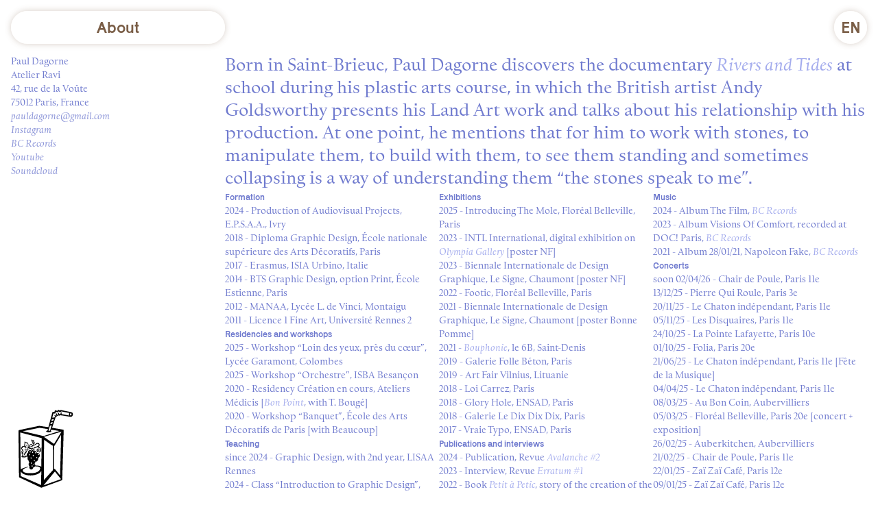

--- FILE ---
content_type: text/html
request_url: https://pauldagorne.fr/en/about
body_size: 6345
content:

<!DOCTYPE html>
<html lang="en">
<head>
  <meta charset="UTF-8">
  <meta http-equiv="X-UA-Compatible" content="IE=edge">
  <meta name="viewport" content="width=device-width, initial-scale=1.0">
  <title>Paul Dagorne • About</title>
  <link rel="canonical" href="https://pauldagorne.fr/en"/>
  <meta name="description" content="Born in Saint-Brieuc.">
  <meta name="robots" content="index, follow">
  <meta property="og:url" content="https://pauldagorne.fr/en">
  <meta property="og:type" content="website">
  <meta property="og:title" content="Paul Dagorne • About">
  <meta property="og:description" content="Born in Saint-Brieuc.">
  <meta name="twitter:card" content="summary_large_image">
  <meta name="twitter:title" content="Paul Dagorne • About">
  <meta name="twitter:description" content="Born in Saint-Brieuc.">

      <link rel="alternate" hreflang="en" href="https://pauldagorne.fr/en/about">
      <link rel="alternate" hreflang="x-default" href="https://pauldagorne.fr/a-propos">
  
      <meta property="og:image" content="https://pauldagorne.fr/media/site/bc2fee0d2d-1711722292/t6.jpeg">
    <meta name="twitter:image" content="https://pauldagorne.fr/media/site/bc2fee0d2d-1711722292/t6.jpeg">
  
      <link rel="icon" type="image/png" href="https://pauldagorne.fr/media/site/e78d348e51-1712674552/favicon.svg"/>
  
      <link rel="apple-touch-icon-precomposed" sizes="57x57" href="https://pauldagorne.fr/media/site/a30ebf6529-1712674552/image-site-paul-57x.png" />
    <link rel="apple-touch-icon" sizes="60x60" href="https://pauldagorne.fr/media/site/a30ebf6529-1712674552/image-site-paul-60x.png">
    <link rel="apple-touch-icon" sizes="72x72" href="https://pauldagorne.fr/media/site/a30ebf6529-1712674552/image-site-paul-72x.png">
    <link rel="apple-touch-icon" sizes="76x76" href="https://pauldagorne.fr/media/site/a30ebf6529-1712674552/image-site-paul-76x.png">
    <link rel="apple-touch-icon" sizes="114x114" href="https://pauldagorne.fr/media/site/a30ebf6529-1712674552/image-site-paul-114x.png">
    <link rel="apple-touch-icon" sizes="120x120" href="https://pauldagorne.fr/media/site/a30ebf6529-1712674552/image-site-paul-120x.png">
    <link rel="apple-touch-icon" sizes="144x144" href="https://pauldagorne.fr/media/site/a30ebf6529-1712674552/image-site-paul-144x.png">
    <link rel="apple-touch-icon" sizes="152x152" href="https://pauldagorne.fr/media/site/a30ebf6529-1712674552/image-site-paul-152x.png">
    <link rel="apple-touch-icon" sizes="180x180" href="https://pauldagorne.fr/media/site/a30ebf6529-1712674552/image-site-paul-180x.png">
    <link rel="icon" type="image/png" sizes="192x192" href="https://pauldagorne.fr/media/site/e78d348e51-1712674552/favicon.svg">
    <link rel="icon" type="image/png" sizes="32x32" href="https://pauldagorne.fr/media/site/a30ebf6529-1712674552/image-site-paul-32x.png">
    <link rel="icon" type="image/png" sizes="96x96" href="https://pauldagorne.fr/media/site/a30ebf6529-1712674552/image-site-paul-96x.png">
    <link rel="icon" type="image/png" sizes="16x16" href="https://pauldagorne.fr/media/site/a30ebf6529-1712674552/image-site-paul-16x.png">
    <meta name="msapplication-TileColor" content="#03aa58">
    <meta name="msapplication-TileImage" content="https://pauldagorne.fr/media/site/a30ebf6529-1712674552/image-site-paul-144x.png">
  
  
  <link href="https://pauldagorne.fr/dist/assets/index-CrCnpmdK.css" rel="stylesheet">
  <script defer src="https://pauldagorne.fr/dist/assets/about-CndqGDGR.js" type="module"></script>  <link href="https://pauldagorne.fr/dist/assets/about-DfGzv_8B.css" rel="stylesheet"></head>

<body>

<header class="header">
  <div class="header-wrap">

    <div class="header-title head button switch">
      <a href="https://pauldagorne.fr/en">
        <span class="main">About</span>
        <span class="scnd">Paul Dagorne</span>
      </a>
    </div>

    <div class="header-lang">
      <div class="button switch">
                        
                     
            <a href="https://pauldagorne.fr/a-propos" hreflang="fr">
              <span class="main">en</span>
              <span class="scnd">fr</span>
            </a>
                
              </div>
    </div>

  </div>
</header>
<div class="row page-about">
  <div class="col-left">

  <div class="col-left-header">

    <div class="col-left-header-text">
      
      <div>
        <p><p>Paul Dagorne<br />
Atelier Ravi<br />
42, rue de la Voûte<br />
75012 Paris, France</p></p>
        <a href="mailto:pauldagorne@gmail.com">
          pauldagorne@gmail.com        </a>
      </div>

      <ul class="liens">
                          <li><a href="https://www.instagram.com/pauldagorne/">Instagram</a></li>
                  <li><a href="http://bcrecords.fr/">BC Records</a></li>
                  <li><a href="https://www.youtube.com/channel/UCdyIq3VjS4moYkzFWpgCEzw">Youtube</a></li>
                  <li><a href="https://soundcloud.com/paul-dagorne">Soundcloud</a></li>
              </ul>

    </div>

    <div class="col-left-header-image">
      <?xml version="1.0" encoding="UTF-8"?>
<svg id="Calque_2" data-name="Calque 2" xmlns="http://www.w3.org/2000/svg" viewBox="0 0 770.43 1018.68">
  <defs>
    <style>
      .cls-1 {
        stroke-width: 0px;
      }
    </style>
  </defs>
  <path class="cls-1" d="m212.73,519.38c-16-8-42-4-53-3-1,1-1,2-1,4,0,3,0,4,2,4,3-2,30-3,30-2-2,5-4,10-8,12-6,2-12,0-17-1-1-1-3,1-4,3,0,1,0,3,2,4,4,1,7,2,11,2,3,0,4-3,6-2,0,2-6,11-7,12l-5-1c-2,0-4,0-6-1-1-1-3,1-4,3,0,2,0,3,2,4,1,0,7,2,9,2-1,1-4,7-5,7-2-1-4-1-7-1-2,0-4,0-7,1-2,0-2,1-2,3s1,4,2,4c3-1,5,0,7,0,1,0,0,2-7,9-1,1-1,3,0,4,1,2,2,3,5,1,12-10,12-14,22-27,6-9,17-30,21-39,4,0,10,1,13,4,2,2,6-5,1-6Z"/>
  <path class="cls-1" d="m704.73,84.38l-122-25-13,6-9-6c-5-4-9-3-12,2l-5,8-22-6c-6-2-8-1-10,6l-4,15-10-3c-9-3-12,0-14,8l-46,171-103-15c-3,0-6-1-9,0l-226,48c-13,3-12,8-12,23l6,513c0,6-1,17,4,19l253,119c4,1,7,1,10,0l233-85c3-1,6-5,6-9l17-577c0-4-2-6-6-7l-130-22,45-133,7,1c4,1,6,0,7-3l2-6,8,1c4,0,5,1,7-2l3-6c2,2,4,3,6,5s4,2,7,0l7-4,120,19c9,1,25-12,25-27,0-18-6-25-20-28Zm-249,158l21-3-20,60c-5,6-14,6-18-1l17-56Zm-103,695l-238-104-1-57c20,45,103,56,157,45,33-7,70-20,84-49l-2,165Zm2-214c-12.11-12.11-48.9-15.24-71.56-14.57.36-2.02.56-4.16.56-6.43,0-5-1-14-9-19,3-1,11-6,11-18v-3c2,0,3,1,6,1,8,0,16-6,20-13,5-6,7-13,7-20,0-4-1-7-2-11,17-4,20-14,20-29,0-13-7-29-25-29-4,0-7,1-11,3,2-15-7-31-28-24,1-1,3-9,3-10,0-9-6-19-2-22,9-5,38-16,41-16q2,0,2,3c0,3,1,5,3,5,15,0,22,14,22,26,0,10-5,20-16,20-7,0-16-8-16-18,0-4,3-9,8-9,2,0,9,0,9,4,0,1,0,5-4,5-2,0-3,1-3,2,0,4,3,8,6,8,5,0,7-6,7-13s-4-16-13-16c-12,0-19,9-19,18,0,15,8,27,19,27,2,0,4,0,6-1,1,2,2,3,4,3,10,0,18-9,22-21,1-2,1-4,1-7,0-12-7-30-27-39,11-14,19-46-20-45-5,0-15,11-30,20-5,0-12-1-9-6,5,0,11-7,11-11q0-1-2-2c2-2,2-3,2-7,0-7-11-5-9-8,2-1,2-3,2-4s-1-4-3-6c1-1,1-2,1-3,0-4-3-9-10-8-6,0-12,5-12,9-1-2,0-6,0-9s-1-5-4-5c-6,1-5,15-2,21,2,4,11,7,9,9-2,1-3,2-3,4,0,5,2,9,4,12s10,4,8,7c-2,2,3,11,9,12-3,2-9,4-11,6-4-9-10-17-19-17-14,0-18,5-21,10-6,10-12,28-12,28v-26c0-9-2-16-5-22s-7-10-11-11c-2-1-4-1-6-1-1,0-4,1-7,1-2,0-4-1-5-1-2-1-3-3-7-6,0-2,1-3-3-2-1,0-2,2-2,3,0,4,1,7,0,10,0,9-2,15-3,22-1,2-1,5-1,7,0,4,1,8,2,12-1,0-3-1-6-1-8,0-18,3-22,4-1,1-4,2-4,5,0,1,3,1,3,4,0,2-1,2-11,7-1,0-1,1-1,4,1,3,4,6,6,9,4,6,6,16,12,16-3,2-5,4-7,7-3,5-6,15-6,19,0,1,2,2,3,2,0,0,4-3,7-4-3,3-6,13-6,18,0,3,1,4,2,4s3-1,6-3c0,21-8,27-10,31-1,5,6,9,11,9,6,0,11-2,14-7v10c0,3,1,6,3,6,4-1,14-23,14-23,1,5-1,15,3,15,5,0,14.18-7.65,18.83-13.67,2,4.68,5.05,8.61,9.17,10.67-1,3-2,8-2,13,0,10,3,22,13,26-1,14,6,21,9,21-7,9-9,14-9,24s6,21,10,22c-1,5-2,9-2,13,0,16,11,26,23,26,13,0,21-14,23-25,5.32.67,13.74-3.54,18.78-12.32,20.58-1.36,60.28,1.61,61.22,21.32,2,31-37,51-72,56-51,6-131,4-131-31,0-14,27-28,60-36v-6c-29,8-73,18-84,34l-5-435,251,66-5,335Zm-156-161c-11,2-15,11-15,24,0,1.43.09,2.88.26,4.33-3.73,3.91-10.09,8.05-12.26,11.67,0-6,0-11-3-11-7,0-10,10-14,19,0-5,1-9,1-11,0-5-1-7-3-7-4,0-5,1-5,4s-9,9-14,8c4-5,8-23,8-32,0-3,0-8-4-8,0,0-1,1-2,1,0-7,10-13,13-13,1,0,2-2,2-4s0-3-3-3-21,8-20,4c2-6,8-14,14-17,5-3,7-1,3-6-6,0-11-7-15-14-2-6-4-2-2-7,6,0,11-3,11-7,0-3-2-4-6-5,4-2,13-4,16-4,18,0,11,18,24,18,5,0,8-6,6-12-2-7-3-13-12-17-2-1-3-2-3-6v-6c1-3,1-5,1-7v-17l4,4c2,0,5,1,7,1,6,0,9-1,11-1,1,1,3,2,5,4,1,1,2,2,3,5,5,9,6,31,5,47-4,1-8,1-8-1-3-8-4-27-6-31-1-4-7-5-6,1,1,5,5,18,5,20,2,5-1,6,1,12,1,3,3,6,8,6,3,0,9,0,13-3,1,3,8,6,13,6,9,0,22,10,26,21-4,1-5,1-7,4-1-4-7-8-15-8-17,0-26,10-25,33Zm20,19c0,6-2,9-6,9-3,0-5-3-5-10,0-5,2-7,5-7,4,0,6,2,6,8Zm-58-97c4-1,10,6,11,8,1,5,4,9-1,10-4-3-4-8-6-11l-4-7Zm149-30c5,0,15,4,15,10,0,7-2,12-5,15-6,0-15,6-22,8-12,4-21,5-31,13-2,1-3,3-3,5,0,6,3,16,3,26,0,4-1,8-2,11-1-4-4-6-5-7,1-2,1-5,1-7,0-6,1-14-2-19-4-7-5-9-9-8-3,2-12,5-15,6-2-1-5-2-8-2-3-2-6-3-8-3q-5,0-6-1l1-2c41-8,89-45,96-45Zm-93,36c2-5,5-13,7-18,2-4,5-4,13-4,7,0,9,3,12,11-7,5-29,10-32,11Zm38,34c0,2-1,5-2,8-3-10-6-13-12-20l11-2c3,4,6,6,3,14Zm-30,16c3,0,6,2,6,8s-3,9-6,9c-4,0-6-3-6-10,0-5,2-7,6-7Zm10,73c3,0,6,3,6,7,0,7-3,10-5,10-4,0-6-3-6-10,0-5,1-7,5-7Zm3,59c4,0,6,3,6,7,0,6-3,10-6,10-4,0-6-3-6-10,0-5,2-7,6-7Zm11,35c3,0,5,3,5,7,1,7-2,10-5,10-5,0-6-3-6-10,0-5,2-7,6-7Zm5-145c-4,0-5-3-5-11,0-4,1-6,5-6s6,3,6,8c0,6-3,9-6,9Zm7,21c3,0,6,4,6,10s-3,9-6,9c-4,0-6-4-6-11,0-4,2-8,6-8Zm9,106c3,0,5,3,5,7,0,5-3,7-6,7s-5-1-5-7c0-5,2-7,6-7Zm4-30c-4,0-6-3-6-9,0-4,2-7,6-7,3,0,5,3,5,9,0,5-2,7-5,7Zm8-101c0-5,1-7,5-7,3,0,5,2,5,7,1,6-2,9-5,9-4,0-5-3-5-9Zm15,58c0-5,2-7,5-7s6,2,6,7-3,8-6,8-5-3-5-8Zm20-38c0-3,2-6,6-6,3,0,6,4,6,8s-3,6-6,6c-4,0-6-3-6-8Zm-63-143c1,1,7,1,9,0-1,3-2,6-2,8,0,4,6,6,6,1,0-2,1-5,2-5,3,0,3,6,5,6-2,2-4,4-7,5-2,0-3,0-5-1-5-2-9-8-8-14Zm-5.67-13.84c.61.84,1.92.84,2.67.84,3,0,4-5,8-5,3,0,5,3,6,4-1,2-2,6-6,8-3.8.95-8.49-.82-10.67-7.84Zm132.67,519.84l133-162,72,89-205,73Zm4-62l2-471c26,15,76,56,103,69,3,105-1,183-1,288l-104,114Zm190-55l-58-71c-3-4-9-4-15-1-1-100,2-172,2-272,3,0,5-3,7-6,6-9,52-82,76-126l-12,476Zm-71-368l-119-83,207-61-88,144Zm64-151l-187,59-242-57,196-40,97,15-4,17c-10,2-16,6-16,10,0,6,13,11,31,11,15,0,29-5,29-11,0-3-2-5-6-6l5-14,97,16Zm-85-85l-22,5,6-20,22-4-6,19Zm13-38l-23,4,6-20,24-2-7,18Zm188-58l-90-17c-4-5-3-13,2-18l-10-2c-5,5-7,12-4,19l-10,3c-8-4-11-10-11-17l-11,4c0,5,2,10,5,14l-5,7c-11-4-14-13-13-19l-11,7c-1,6,2,12,7,14l-2,7c-6-1-14-3-14-11l-8,4c0,6,2,11,6,12l-5,15-27,3,14-49,22-1,8-19,20,7,11-12,15,11,16-11,95,19c-8,7-7,22,0,30Zm16-1c-12,0-13-26,1-26,11,0,9,26-1,26Z"/>
</svg>    </div>

  </div>

  <div class="col-left-footer">
    <ul><li>Design and code of the website :</li><li><a href="https://quentinastie.space/">Quentin Astié</a> with the help of <a href="https://pedrocardoso.fr/">Pedro Cardoso</a></li><li>Fonts :</li><li>Karrik by <a href="https://lucaslebihan.fr/">Lucas Le Bihan</a> &amp; <a href="http://www.phantom-foundry.com">Jean-Baptiste Morizot</a></li><li>Kernevel by <a href="https://lucaslebihan.fr/">Lucas Le Bihan</a></li><li>Copyright :</li><li>© 2025 Paul Dagorne. All rights reserved.</li></ul>  </div>

</div>  <div class="col-right">

  <div class="bio">
    <p><p>Born in Saint-Brieuc, Paul Dagorne discovers the documentary <a href="https://www.google.com/search?q=Rivers+and+Tides&amp;sca_esv=f5b538dc3f9b8a95&amp;hl=fr&amp;sxsrf=ADLYWILICMIeT3ewgiFECUitrkKKxWw-3g%3A1729159297124&amp;ei=geAQZ6icB8SNkdUPpaWOuAM&amp;ved=0ahUKEwjo4KitlJWJAxXERqQEHaWSAzcQ4dUDCA8&amp;uact=5&amp;oq=Rivers+and+Tides&amp;gs_lp=[base64]&amp;sclient=gws-wiz-serp">Rivers and Tides</a> at school during his plastic arts course, in which the British artist Andy Goldsworthy presents his Land Art work and talks about his relationship with his production. At one point, he mentions that for him to work with stones, to manipulate them, to build with them, to see them standing and sometimes collapsing is a way of understanding them “the stones speak to me”.</p></p>
  </div>

  <div class="row-cv">

    <div class="cv-column">
                    <div>
          <h3>Formation</h3>
          <ul><li>2024 - Production of Audiovisual Projects, E.P.S.A.A., Ivry</li><li>2018 - Diploma Graphic Design, École nationale supérieure des Arts Décoratifs, Paris</li><li>2017 - Erasmus, ISIA Urbino, Italie</li><li>2014 - BTS Graphic Design, option Print, École Estienne, Paris</li><li>2012 - MANAA, Lycée L. de Vinci, Montaigu</li><li>2011 - Licence 1 Fine Art, Université Rennes 2</li></ul>        </div>
              <div>
          <h3>Residencies and workshops</h3>
          <ul><li>2025 - Workshop “Loin des yeux, près du cœur”, Lycée Garamont, Colombes</li><li>2025 - Workshop “Orchestre”, ISBA Besançon</li><li>2020 - Residency Création en cours, Ateliers Médicis [<a href="https://www.ateliersmedicis.fr/le-reseau/projet/bon-point-10804" target="_blank">Bon Point</a>, with T. Bougé]</li><li>2020 - Workshop “Banquet”, École des Arts Décoratifs de Paris [with Beaucoup]</li></ul>        </div>
              <div>
          <h3>Teaching</h3>
          <ul><li>since 2024 - Graphic Design, with 2nd year, LISAA Rennes</li><li>2024 - Class “Introduction to Graphic Design”, ISCPA Paris</li><li>2023 - Class “Introduction to Typography”, with M1, ECV Paris</li></ul>        </div>
          </div>

    <div class="cv-column">
                    <div>
          <h3>Exhibitions</h3>
          <ul><li>2025 - Introducing The Mole, Floréal Belleville, Paris</li><li>2023 - INTL International, digital exhibition on <a href="https://www.olympiagallery.org/" target="_blank">Olympia Gallery</a> [poster NF]</li><li>2023 - Biennale Internationale de Design Graphique, Le Signe, Chaumont [poster NF]</li><li>2022 - Footic, Floréal Belleville, Paris</li><li>2021 - Biennale Internationale de Design Graphique, Le Signe, Chaumont [poster Bonne Pomme]</li><li>2021 - <a href="http://bouphonie.xyz/" target="_blank" title="Test">Bouphonie</a>, le 6B, Saint-Denis</li><li>2019 - Galerie Folle Béton, Paris</li><li>2019 - Art Fair Vilnius, Lituanie</li><li>2018 - Loi Carrez, Paris</li><li>2018 - Glory Hole, ENSAD, Paris</li><li>2018 - Galerie Le Dix Dix Dix, Paris</li><li>2017 - Vraie Typo, ENSAD, Paris</li></ul>        </div>
              <div>
          <h3>Publications and interviews</h3>
          <ul><li>2024 - Publication, Revue <a href="https://www.instagram.com/p/C5oN-0oiIXr/?img_index=1" target="_blank">Avalanche #2</a></li><li>2023 - Interview, Revue <a href="https://www.instagram.com/p/CzB-FFEssiu/?img_index=1" target="_blank">Erratum #1</a></li><li>2022 - Book <a href="https://www.instagram.com/p/CeOeBTVsW7N/?img_index=1" target="_blank">Petit à Petic</a>, story of the creation of the typeface Footic</li><li>2021 - Interview with Otto Max Stingl, exhibition <a href="http://bouphonie.xyz/pauldagorne.html" target="_blank">Bouphonie</a></li><li>2021 - Publication, <a href="https://www.instagram.com/p/CNDCaK3BzKo/?img_index=1" target="_blank">étape №260</a></li><li>2021 - Publication, <a href="https://www.instagram.com/p/CKrWAlEh5oa/?img_index=1" target="_blank">Beaux-Arts Magasine № Février</a></li><li>2020 - Interview, revue Décor «<a href="https://revuedecor.fr/confinement-creation-c-comme/">News from Somewhere («&nbsp;C comme…&nbsp;»)</a>»</li></ul>        </div>
          </div>

    <div class="cv-column">
                    <div>
          <h3>Music</h3>
          <ul><li>2024 - Album The Film, <a href="http://bcrecords.fr/" target="_blank">BC Records</a></li><li>2023 - Album Visions Of Comfort, recorded at DOC! Paris, <a href="http://bcrecords.fr/" target="_blank">BC Records</a></li><li>2021 - Album 28/01/21, Napoleon Fake, <a href="http://bcrecords.fr/" target="_blank">BC Records</a></li></ul>        </div>
              <div>
          <h3>Concerts</h3>
          <ul><li>soon 02/04/26 - Chair de Poule, Paris 11e</li><li>13/12/25 - Pierre Qui Roule, Paris 3e</li><li>20/11/25 - Le Chaton indépendant, Paris 11e</li><li>05/11/25 - Les Disquaires, Paris 11e</li><li>24/10/25 - La Pointe Lafayette, Paris 10e</li><li>01/10/25 - Folia, Paris 20e</li><li>21/06/25 - Le Chaton indépendant, Paris 11e [Fête de la Musique]</li><li>04/04/25 - Le Chaton indépendant, Paris 11e</li><li>08/03/25 - Au Bon Coin, Aubervilliers</li><li>05/03/25 - Floréal Belleville, Paris 20e [concert + exposition]</li><li>26/02/25 - Auberkitchen, Aubervilliers</li><li>21/02/25 - Chair de Poule, Paris 11e</li><li>22/01/25 - Zaï Zaï Café, Paris 12e</li><li>09/01/25 - Zaï Zaï Café, Paris 12e</li><li>23/11/24 - Live Instagram, Montreuil</li></ul>        </div>
          </div>

    <div class="cv-credits">
      <ul><li>Design and code of the website :</li><li><a href="https://quentinastie.space/">Quentin Astié</a> with the help of <a href="https://pedrocardoso.fr/">Pedro Cardoso</a></li><li>Fonts :</li><li>Karrik by <a href="https://lucaslebihan.fr/">Lucas Le Bihan</a> &amp; <a href="http://www.phantom-foundry.com">Jean-Baptiste Morizot</a></li><li>Kernevel by <a href="https://lucaslebihan.fr/">Lucas Le Bihan</a></li><li>Copyright :</li><li>© 2025 Paul Dagorne. All rights reserved.</li></ul>    </div>

  </div>

</div></div>

</body>
</html><!-- static 2026-01-24T09:48:15+01:00 -->

--- FILE ---
content_type: text/css
request_url: https://pauldagorne.fr/dist/assets/index-CrCnpmdK.css
body_size: 2506
content:
*,:before,:after{box-sizing:border-box;border-width:0;border-style:solid}body{margin:0;line-height:inherit}hr{height:0;color:inherit;border-top-width:1px}abbr:where([title]){text-decoration:underline dotted}h1,h2,h3,h4,h5,h6{font-size:inherit;font-weight:inherit}a{color:inherit;text-decoration:inherit}b,strong{font-weight:bolder}code,kbd,samp,pre{font-size:1em}small{font-size:80%}sub,sup{font-size:75%;line-height:0;position:relative;vertical-align:baseline}sub{bottom:-.25em}sup{top:-.5em}table{text-indent:0;border-color:inherit;border-collapse:collapse}button,input,optgroup,select,textarea{font-family:inherit;font-feature-settings:inherit;font-variation-settings:inherit;font-size:100%;font-weight:inherit;line-height:inherit;color:inherit;margin:0;padding:0}button,select{text-transform:none}button,[type=button],[type=reset],[type=submit]{-webkit-appearance:button;background-color:transparent;background-image:none}:-moz-focusring{outline:auto}:-moz-ui-invalid{box-shadow:none}progress{vertical-align:baseline}::-webkit-inner-spin-button,::-webkit-outer-spin-button{height:auto}[type=search]{-webkit-appearance:textfield;outline-offset:-2px}::-webkit-search-decoration{-webkit-appearance:none}::-webkit-file-upload-button{-webkit-appearance:button;font:inherit}summary{display:list-item}blockquote,dl,dd,h1,h2,h3,h4,h5,h6,hr,figure,p,pre{margin:0}fieldset{margin:0;padding:0}legend{padding:0}ol,ul,menu{list-style:none;margin:0;padding:0}dialog{padding:0}textarea{resize:vertical}input::placeholder,textarea::placeholder{opacity:1;color:theme("colors.gray.400",#9ca3af)}button,[role=button]{cursor:pointer}:disabled{cursor:default}img,svg,video,canvas,audio,iframe,embed,object{display:block;vertical-align:middle}img,video{max-width:100%;height:auto}[hidden]{display:none}@font-face{font-family:Karrik;src:url(/dist/assets/karrik-regular-B_oc4L_E.woff2) format("woff2");font-weight:400;font-style:normal;font-display:auto}@font-face{font-family:Karrik;src:url(/dist/assets/karrik-italic-BAxHorvI.woff2) format("woff2");font-weight:400;font-style:italic;font-display:auto}@font-face{font-family:Kernevel;src:url(/dist/assets/kernevel-regular-m2FwzcoK.woff2) format("woff2");font-weight:400;font-style:normal;font-display:auto}@font-face{font-family:Kernevel;src:url(/dist/assets/kernevel-italic-UgvSxy72.woff2) format("woff2");font-weight:400;font-style:italic;font-display:auto}:root{--breakpoints-list: "base=0em&xs=32em&sm=48em&md=64em&lg=80em";--base-space: 1rem;--btn-pause: url('data:image/svg+xml,<svg width="32" height="32" xmlns="http://www.w3.org/2000/svg" viewBox="0 0 32 32"><defs><style> .b { stroke-linecap: round; } .b, .c { fill: none; stroke: %23000; stroke-width: 3px; } .d { fill: %23fff; stroke-width: 0px; } <\/style></defs><path class="d" d="m16,1.5h0c8.0081,0,14.5,6.4919,14.5,14.5h0c0,8.0081-6.4919,14.5-14.5,14.5h0c-8.0081,0-14.5-6.4919-14.5-14.5h0C1.5,7.9919,7.9919,1.5,16,1.5Z"/><g><line class="b" x1="12.2042" y1="9.5" x2="12.2042" y2="22.5"/><line class="b" x1="19.7958" y1="9.5" x2="19.7958" y2="22.5"/></g><path class="c" d="m16,1.5h0c8.0081,0,14.5,6.4919,14.5,14.5h0c0,8.0081-6.4919,14.5-14.5,14.5h0c-8.0081,0-14.5-6.4919-14.5-14.5h0C1.5,7.9919,7.9919,1.5,16,1.5Z"/></svg>');--btn-play: url('data:image/svg+xml,<svg width="32" height="32" xmlns="http://www.w3.org/2000/svg" viewBox="0 0 32 32"><defs><style> .b { stroke-linecap: round; stroke-linejoin: round; } .b, .c { stroke: %23000; stroke-width: 3px; } .c { fill: none; } .d { fill: %23fff; stroke-width: 0px; } <\/style></defs><path class="d" d="m16,1.5h0c8.0081,0,14.5,6.4919,14.5,14.5h0c0,8.0081-6.4919,14.5-14.5,14.5h0c-8.0081,0-14.5-6.4919-14.5-14.5h0C1.5,7.9919,7.9919,1.5,16,1.5Z"/><path class="c" d="m16,1.5h0c8.0081,0,14.5,6.4919,14.5,14.5h0c0,8.0081-6.4919,14.5-14.5,14.5h0c-8.0081,0-14.5-6.4919-14.5-14.5h0C1.5,7.9919,7.9919,1.5,16,1.5Z"/><polygon class="b" points="22.6962 16 12.3038 10 12.3038 22 22.6962 16"/></svg>');--space-xs: calc(var(--base-space) * .25);--space-sm: calc(var(--base-space) * .5);--space-md: calc(var(--base-space) * 1);--space-lg: calc(var(--base-space) * 2);--space-xl: calc(var(--base-space) * 3);--space-2xl: calc(var(--base-space) * 4);--color-black: #000000;--color-white: #ffffff;--color-brown: #7a5e47;--color-purple: #6e79ce;--color-link: #a4aced;--color-orange: darkorange;--color-gray: #727272;--color-purple-transparent: rgba(110, 121, 206, .8);--color-purple-transparent-2: rgba(110, 121, 206, .3);--color-white-transparent: rgba(255, 255, 255, .8);--color-brown-transparent: rgba(122, 94, 71, .8);--color-brown-transparent-2: rgba(122, 94, 71, .3);--cursor-zoom-in: url("data:image/svg+xml,%3Csvg width='32' height='32' viewBox='0 0 32 32' fill='none' xmlns='http://www.w3.org/2000/svg'%3E%3Crect x='1.5' y='1.5' width='29' height='29' rx='14.5' fill='white'/%3E%3Cline x1='9.5' y1='16' x2='22.5' y2='16' stroke='black' stroke-width='3' stroke-linecap='round'/%3E%3Cline x1='16' y1='9.5' x2='16' y2='22.5' stroke='black' stroke-width='3' stroke-linecap='round'/%3E%3Crect x='1.5' y='1.5' width='29' height='29' rx='14.5' stroke='black' stroke-width='3'/%3E%3C/svg%3E") 32 32, pointer;--cursor-zoom-out: url("data:image/svg+xml,%3Csvg width='32' height='32' viewBox='0 0 32 32' fill='none' xmlns='http://www.w3.org/2000/svg'%3E%3Crect x='1.5' y='1.5' width='29' height='29' rx='14.5' fill='white'/%3E%3Cline x1='8.5' y1='16' x2='23.5' y2='16' stroke='black' stroke-width='3' stroke-linecap='round'/%3E%3Crect x='1.5' y='1.5' width='29' height='29' rx='14.5' stroke='black' stroke-width='3'/%3E%3C/svg%3E") 32 32, pointer}@media screen and (min-width: 0em){:root{--font-size--default: 1rem;--line-height--default: 1.3}}@media screen and (min-width: 0em){:root{--font-size--caption: 13px;--line-height--caption: 1.6}}@media screen and (min-width: 0em){:root{--font-size--title: 24px;--line-height--title: 1.12}}@media screen and (min-width: 0em){:root{--font-size--chapo: 24px;--line-height--chapo: 1.4}}*{box-sizing:border-box}ul{margin:0;padding:0;list-style-type:none}li{margin:0;padding:0}ol{list-style-position:inside}a{text-decoration:none}html,body{font-family:Karrik,Helvetica,Arial,sans-serif;font-weight:400;font-style:normal;background-color:var(--color-white)}body{font-size:var(--font-size--default);line-height:var(--line-height--default);min-height:100dvh}a{color:var(--color-purple-transparent)}@media (hover: hover){a:hover{color:var(--color-purple)}}h1,h2,h3,h4{font-size:inherit;margin:0}html{visibility:visible}.container{font-family:Kernevel,Helvetica,Arial,sans-serif;font-weight:400;font-style:normal;font-size:var(--font-size--caption);line-height:var(--line-height--caption)}.row{display:flex;flex-direction:column;gap:var(--space-md);padding-left:var(--space-md);padding-right:var(--space-md);color:var(--color-purple)}@media screen and (min-width: 48em){.row{display:flex;flex-direction:row;gap:var(--space-lg)}.row>*:nth-child(1){flex:1 1 0%}.row>*:nth-child(2){flex:3 3 0%}}.work{display:flex;flex-direction:column;gap:var(--space-lg);min-height:calc(100dvh - var(--header))}.details{min-width:300px}.details-wrap{display:flex;flex-direction:row;gap:var(--space-md);font-family:Karrik,Helvetica,Arial,sans-serif;font-weight:400;font-style:normal;font-size:var(--font-size--caption);line-height:var(--line-height--caption)}@media screen and (min-width: 48em){.details-wrap{position:sticky;top:calc(var(--menu-height) + 2 * var(--space-md))}}.details-wrap .infos{display:flex;flex-direction:column;gap:var(--space-sm)}.details-wrap .infos h2{font-size:var(--font-size--title);line-height:var(--line-height--title)}.details-wrap .infos p{font-family:Kernevel,Helvetica,Arial,sans-serif;font-weight:400;font-style:normal;font-size:var(--font-size--caption);line-height:var(--line-height--caption);margin:0}.details-wrap .infos p a{font-family:Kernevel,Helvetica,Arial,sans-serif;font-weight:400;font-style:italic;color:var(--color-link);text-decoration:none}@media (hover: hover){.details-wrap .infos p a:hover{color:var(--color-purple)}}.button{font-family:Karrik,Helvetica,Arial,sans-serif;font-weight:400;font-style:normal;background-color:var(--color-white-transparent);box-shadow:0 0 10px var(--color-brown-transparent-2);-webkit-backdrop-filter:blur(8px);backdrop-filter:blur(8px);border-radius:100px}:root{--menu-height: 3rem}.header{padding-top:var(--space-md);padding-bottom:var(--space-md);padding-left:var(--space-md);padding-right:var(--space-md);position:sticky;top:0;z-index:1000;pointer-events:none}.header-wrap{width:100%;height:var(--menu-height);display:flex;flex-direction:row;gap:var(--space-md)}.header-wrap>*:nth-child(1){flex:1 1 0%}.header-wrap>*:nth-child(2){flex:none}@media screen and (min-width: 64em){.header-wrap{display:flex;flex-direction:row;gap:var(--space-lg)}.header-wrap>*:nth-child(1){flex:1 1 0%}.header-wrap>*:nth-child(2){flex:3 3 0%}}.header-lang{display:flex;justify-content:flex-end;text-transform:uppercase}.header-lang .button{width:var(--menu-height)}.switch{cursor:pointer;pointer-events:initial}.switch span.main{display:inline;color:var(--color-brown)}.switch span.scnd{display:none}@media (hover: hover){.switch:hover{background-color:var(--color-brown-transparent)}.switch:hover span{color:var(--color-white)}.switch:hover span.main{display:none}.switch:hover span.scnd{display:block}}.switch a{width:100%;height:100%;font-size:var(--font-size--title);line-height:var(--line-height--title);display:flex;flex-direction:false;justify-content:center;align-items:center}


--- FILE ---
content_type: text/css
request_url: https://pauldagorne.fr/dist/assets/about-DfGzv_8B.css
body_size: 427
content:
.row{font-family:Kernevel,Helvetica,Arial,sans-serif;font-weight:400;font-style:normal;padding-left:var(--space-md);padding-right:var(--space-md);padding-bottom:var(--space-md);min-height:calc(100dvh - var(--header))}.row-cv{font-size:var(--font-size--caption);line-height:var(--line-height--caption);display:flex;flex-direction:column;gap:var(--space-sm)}@media screen and (min-width: 64em){.row-cv{display:flex;flex-direction:row;gap:var(--space-md)}.row-cv>*:nth-child(1){flex:1 1 0%}.row-cv>*:nth-child(2){flex:1 1 0%}.row-cv>*:nth-child(3){flex:1 1 0%}}.row-cv h3{font-family:Karrik,Helvetica,Arial,sans-serif;font-weight:400;font-style:normal}.row a{font-family:Kernevel,Helvetica,Arial,sans-serif;font-weight:400;font-style:italic}.cv-column{display:flex;flex-direction:column;gap:var(--space-sm)}.cv-credits{display:block;margin-top:var(--space-md)}@media screen and (min-width: 64em){.cv-credits{display:none}}.bio{font-size:var(--font-size--chapo);line-height:var(--line-height--chapo)}.col-left{font-size:var(--font-size--caption);line-height:var(--line-height--caption);display:flex;flex-direction:column;gap:var(--space-md)}.col-left>*:nth-child(1){flex:1 1 0%}.col-left>*:nth-child(2){flex:none}.col-left-header{display:flex;flex-direction:column;gap:var(--space-md);justify-content:space-between}.col-left-header-text{display:flex;flex-direction:row;justify-content:space-between}@media screen and (min-width: 64em){.col-left-header-text{display:flex;flex-direction:column;gap:var(--space-md)}}.col-left-header-image{width:6rem}.col-left-footer{display:none}@media screen and (min-width: 64em){.col-left-footer{display:block}}.col-right{display:flex;flex-direction:column;gap:var(--space-lg)}.col-right a{font-family:Kernevel,Helvetica,Arial,sans-serif;font-weight:400;font-style:italic;color:var(--color-link);text-decoration:none}@media (hover: hover){.col-right a:hover{color:var(--color-purple)}}


--- FILE ---
content_type: application/javascript
request_url: https://pauldagorne.fr/dist/assets/menu-height-BNfB-Svn.js
body_size: 67
content:
const o=()=>{e(),window.addEventListener("resize",e)},e=()=>{const t=document.querySelector("header").offsetHeight;document.documentElement.style.setProperty("--header",`${t}px`)};export{o as m};


--- FILE ---
content_type: application/javascript
request_url: https://pauldagorne.fr/dist/assets/about-CndqGDGR.js
body_size: 15
content:
import{m as e}from"./menu-height-BNfB-Svn.js";document.addEventListener("DOMContentLoaded",()=>{e()});
